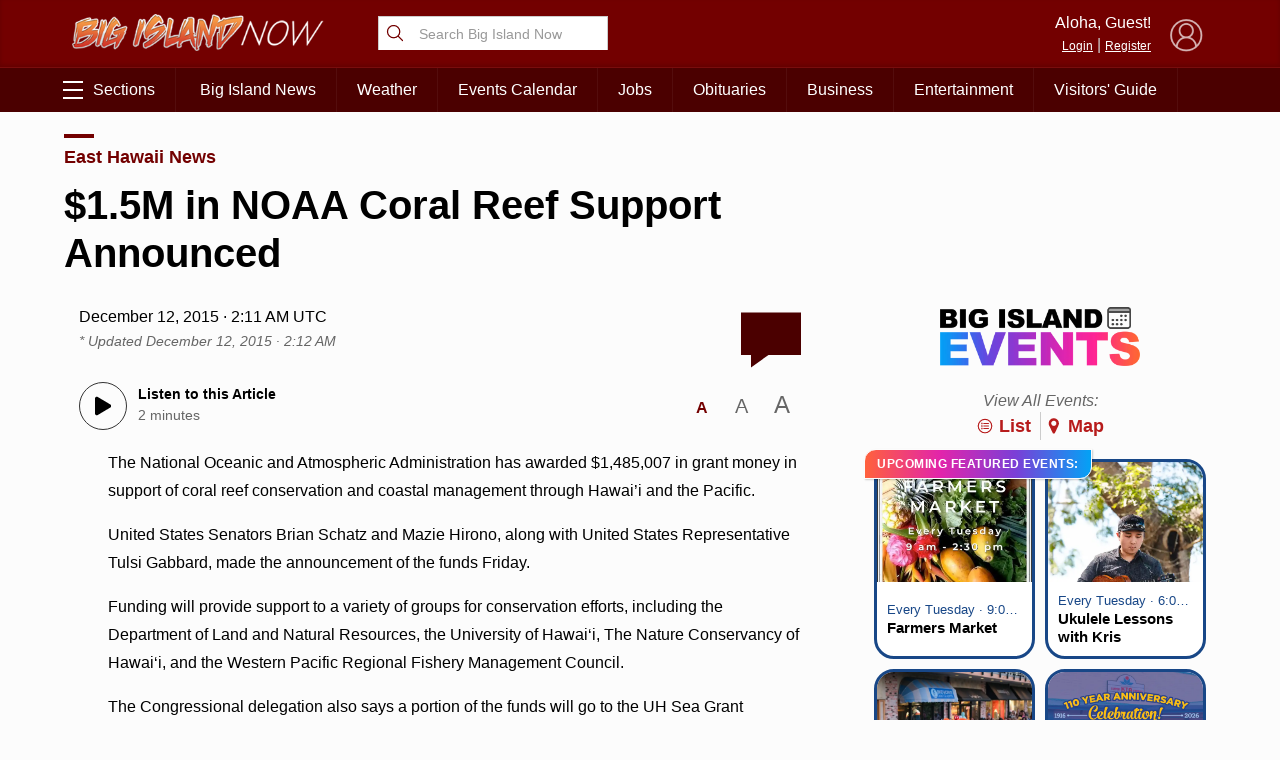

--- FILE ---
content_type: text/html; charset=UTF-8
request_url: https://bigislandnow.com/2015/12/11/1-5m-in-noaa-coral-reef-support-announced/
body_size: 86337
content:
 <!DOCTYPE HTML><html><head> <title>    $1.5M in NOAA Coral Reef Support Announced : Big Island Now    </title>  <meta property="Version" content="2.5.4"/>  <meta property="og:type" content="article"/>  <meta property="og:title" content="$1.5M in NOAA Coral Reef Support Announced | Big Island Now"/>  <meta name="description" content="The National Oceanic and Atmospheric Administration has awarded $1,485,007 in grants to support coral reef conservation and coastal management."/>  <meta property="og:url" content="https://bigislandnow.com/2015/12/11/1-5m-in-noaa-coral-reef-support-announced/"/>  <!--[if IE]>
  <link rel="shortcut icon" href="https://bigislandnow.com/wp-content/themes/NOW2023/images/favicons/favicon.ico">
<![endif]--><meta name="msapplication-TileColor" content="#2f4e6f"><link rel="canonical" href="https://bigislandnow.com"/><link rel="apple-touch-icon" sizes="180x180" href="https://bigislandnow.com/wp-content/themes/NOW2023/images/favicons/apple-touch-icon.png"><link rel="icon" type="image/png" sizes="32x32" href="https://bigislandnow.com/wp-content/themes/NOW2023/images/favicons/favicon-32x32.png"><link rel="icon" type="image/png" sizes="16x16" href="https://bigislandnow.com/wp-content/themes/NOW2023/images/favicons/favicon-16x16.png"><meta name="theme-color" content="#730000"><link rel="pingback" href="https://bigislandnow.com/xmlrpc.php"><script type="application/ld+json">{
  "@context": "http://schema.org",
  "@type": "WebSite",
  "url": "https://bigislandnow.com",
  "potentialAction": {
    "@type": "SearchAction",
    "target": "https://bigislandnow.com/search/?q={search_term_string}",
    "query-input": "required name=search_term_string"
  }
}</script>  <script type="application/ld+json">{
  "@context": "http://schema.org",
  "@type":"organization",
  "logo": "https://bigislandnow.com/wp-content/themes/NOW2023/images/logo_square.jpg",

  "url": "https://bigislandnow.com",
  "sameAs": [
    "https://facebook.com/bigislandnow","https://instagram.com/bigislandnow","https://youtube.com/BigIslandNowNews","https://twitter.com/bigislandnow","https://bsky.app/profile/bigislandnow.com"
  ]
}</script>  <script type="application/ld+json">{
  "@context" : "http://schema.org",
  "@type" : "WebSite",
  "name" : "Big Island Now ",
  "alternateName" : "Big Island Now : Big Island News, Weather, Entertainment &amp; More",
  "url" : "https://bigislandnow.com"
}</script><!-- FACEBOOK META TAGS --><meta property="og:site_name" content="  |  $1.5M in NOAA Coral Reef Support Announced"/>  <meta itemscope itemtype="schema.org/Organization" ;/><meta property="og:type" content="article"/><meta property="og:title" content="$1.5M in NOAA Coral Reef Support Announced | Big Island Now"/><meta property="og:image" content="https://cdn.bigislandnow.com/file/bigislandnow/2012/06/coral_damselfish_tn.jpg"/>  <meta property="og:url" content="https://bigislandnow.com/2015/12/11/1-5m-in-noaa-coral-reef-support-announced/"/><meta itemprop="image" content="https://cdn.bigislandnow.com/file/bigislandnow/2012/06/coral_damselfish_tn.jpg"/><meta name="description" content="The National Oceanic and Atmospheric Administration has awarded $1,485,007 in grants to support coral reef conservation and coastal management."/>  <meta name="keywords" content="Big Island News,Big Island Now,Coastal Management,Congressional Delegation,Coral Reef,Hawaii News,NOAA,"/>   <link rel="search" type="application/opensearchdescription+xml" title="Big Island Now" href="https://bigislandnow.com/wp-content/themes/NOW2023/config/opensearch.xml"/><meta name="viewport" content="width=device-width,initial-scale=1">  <!-- Google Tag Manager --><script async="async" src="https://www.googletagservices.com/tag/js/gpt.js"></script><script>var googletag = googletag || {};
  googletag.cmd = googletag.cmd || [];</script><!-- End Google Tag Manager -->   <!-- Share This Code --><script type="text/javascript" src="https://platform-api.sharethis.com/js/sharethis.js#property=6317a4eea6e54600124687eb&product=sop" async="async"></script>  <script defer="defer" src="https://api.plattenite.com/sdk-v4.js" data-site="sk_f6098490dfaa23d70854236b50908f6d" data-domain="bigislandnow.com" data-ignore-paths="W3sicGF0aCI6Ii8iLCJ0eXBlIjoiZXF1YWxzIn0seyJwYXRoIjoiL2NhdGVnb3J5LyIsInR5cGUiOiJjb250YWlucyJ9LHsicGF0aCI6Ii9mZWVkLyIsInR5cGUiOiJjb250YWlucyJ9LHsicGF0aCI6Ii9yc3MvIiwidHlwZSI6ImNvbnRhaW5zIn1d"></script><!-- Global site tag (gtag.js) - Google Analytics --><script async src="https://www.googletagmanager.com/gtag/js?id=UA-28930440-1"></script><script>window.dataLayer = window.dataLayer || [];
  function gtag(){dataLayer.push(arguments);} 
  gtag('js', new Date());

  gtag('config', 'UA-28930440-1');</script> <script src="https://www.gstatic.com/firebasejs/8.2.5/firebase-app.js"></script><script src="https://www.gstatic.com/firebasejs/8.2.5/firebase-messaging.js"></script> <meta name='robots' content='max-image-preview:large' />
<link rel='dns-prefetch' href='//media.hubhawaii.com' />
<link rel="alternate" type="application/rss+xml" title="Big Island Now &raquo; $1.5M in NOAA Coral Reef Support Announced Comments Feed" href="https://bigislandnow.com/2015/12/11/1-5m-in-noaa-coral-reef-support-announced/feed/" />
<link rel="alternate" title="oEmbed (JSON)" type="application/json+oembed" href="https://bigislandnow.com/wp-json/oembed/1.0/embed?url=https%3A%2F%2Fbigislandnow.com%2F2015%2F12%2F11%2F1-5m-in-noaa-coral-reef-support-announced%2F" />
<link rel="alternate" title="oEmbed (XML)" type="text/xml+oembed" href="https://bigislandnow.com/wp-json/oembed/1.0/embed?url=https%3A%2F%2Fbigislandnow.com%2F2015%2F12%2F11%2F1-5m-in-noaa-coral-reef-support-announced%2F&#038;format=xml" />
<style id='wp-img-auto-sizes-contain-inline-css' type='text/css'>
img:is([sizes=auto i],[sizes^="auto," i]){contain-intrinsic-size:3000px 1500px}
/*# sourceURL=wp-img-auto-sizes-contain-inline-css */
</style>
<style id='wp-emoji-styles-inline-css' type='text/css'>

	img.wp-smiley, img.emoji {
		display: inline !important;
		border: none !important;
		box-shadow: none !important;
		height: 1em !important;
		width: 1em !important;
		margin: 0 0.07em !important;
		vertical-align: -0.1em !important;
		background: none !important;
		padding: 0 !important;
	}
/*# sourceURL=wp-emoji-styles-inline-css */
</style>
<style id='wp-block-library-inline-css' type='text/css'>
:root{--wp-block-synced-color:#7a00df;--wp-block-synced-color--rgb:122,0,223;--wp-bound-block-color:var(--wp-block-synced-color);--wp-editor-canvas-background:#ddd;--wp-admin-theme-color:#007cba;--wp-admin-theme-color--rgb:0,124,186;--wp-admin-theme-color-darker-10:#006ba1;--wp-admin-theme-color-darker-10--rgb:0,107,160.5;--wp-admin-theme-color-darker-20:#005a87;--wp-admin-theme-color-darker-20--rgb:0,90,135;--wp-admin-border-width-focus:2px}@media (min-resolution:192dpi){:root{--wp-admin-border-width-focus:1.5px}}.wp-element-button{cursor:pointer}:root .has-very-light-gray-background-color{background-color:#eee}:root .has-very-dark-gray-background-color{background-color:#313131}:root .has-very-light-gray-color{color:#eee}:root .has-very-dark-gray-color{color:#313131}:root .has-vivid-green-cyan-to-vivid-cyan-blue-gradient-background{background:linear-gradient(135deg,#00d084,#0693e3)}:root .has-purple-crush-gradient-background{background:linear-gradient(135deg,#34e2e4,#4721fb 50%,#ab1dfe)}:root .has-hazy-dawn-gradient-background{background:linear-gradient(135deg,#faaca8,#dad0ec)}:root .has-subdued-olive-gradient-background{background:linear-gradient(135deg,#fafae1,#67a671)}:root .has-atomic-cream-gradient-background{background:linear-gradient(135deg,#fdd79a,#004a59)}:root .has-nightshade-gradient-background{background:linear-gradient(135deg,#330968,#31cdcf)}:root .has-midnight-gradient-background{background:linear-gradient(135deg,#020381,#2874fc)}:root{--wp--preset--font-size--normal:16px;--wp--preset--font-size--huge:42px}.has-regular-font-size{font-size:1em}.has-larger-font-size{font-size:2.625em}.has-normal-font-size{font-size:var(--wp--preset--font-size--normal)}.has-huge-font-size{font-size:var(--wp--preset--font-size--huge)}.has-text-align-center{text-align:center}.has-text-align-left{text-align:left}.has-text-align-right{text-align:right}.has-fit-text{white-space:nowrap!important}#end-resizable-editor-section{display:none}.aligncenter{clear:both}.items-justified-left{justify-content:flex-start}.items-justified-center{justify-content:center}.items-justified-right{justify-content:flex-end}.items-justified-space-between{justify-content:space-between}.screen-reader-text{border:0;clip-path:inset(50%);height:1px;margin:-1px;overflow:hidden;padding:0;position:absolute;width:1px;word-wrap:normal!important}.screen-reader-text:focus{background-color:#ddd;clip-path:none;color:#444;display:block;font-size:1em;height:auto;left:5px;line-height:normal;padding:15px 23px 14px;text-decoration:none;top:5px;width:auto;z-index:100000}html :where(.has-border-color){border-style:solid}html :where([style*=border-top-color]){border-top-style:solid}html :where([style*=border-right-color]){border-right-style:solid}html :where([style*=border-bottom-color]){border-bottom-style:solid}html :where([style*=border-left-color]){border-left-style:solid}html :where([style*=border-width]){border-style:solid}html :where([style*=border-top-width]){border-top-style:solid}html :where([style*=border-right-width]){border-right-style:solid}html :where([style*=border-bottom-width]){border-bottom-style:solid}html :where([style*=border-left-width]){border-left-style:solid}html :where(img[class*=wp-image-]){height:auto;max-width:100%}:where(figure){margin:0 0 1em}html :where(.is-position-sticky){--wp-admin--admin-bar--position-offset:var(--wp-admin--admin-bar--height,0px)}@media screen and (max-width:600px){html :where(.is-position-sticky){--wp-admin--admin-bar--position-offset:0px}}

/*# sourceURL=wp-block-library-inline-css */
</style><style id='global-styles-inline-css' type='text/css'>
:root{--wp--preset--aspect-ratio--square: 1;--wp--preset--aspect-ratio--4-3: 4/3;--wp--preset--aspect-ratio--3-4: 3/4;--wp--preset--aspect-ratio--3-2: 3/2;--wp--preset--aspect-ratio--2-3: 2/3;--wp--preset--aspect-ratio--16-9: 16/9;--wp--preset--aspect-ratio--9-16: 9/16;--wp--preset--color--black: #000000;--wp--preset--color--cyan-bluish-gray: #abb8c3;--wp--preset--color--white: #ffffff;--wp--preset--color--pale-pink: #f78da7;--wp--preset--color--vivid-red: #cf2e2e;--wp--preset--color--luminous-vivid-orange: #ff6900;--wp--preset--color--luminous-vivid-amber: #fcb900;--wp--preset--color--light-green-cyan: #7bdcb5;--wp--preset--color--vivid-green-cyan: #00d084;--wp--preset--color--pale-cyan-blue: #8ed1fc;--wp--preset--color--vivid-cyan-blue: #0693e3;--wp--preset--color--vivid-purple: #9b51e0;--wp--preset--gradient--vivid-cyan-blue-to-vivid-purple: linear-gradient(135deg,rgb(6,147,227) 0%,rgb(155,81,224) 100%);--wp--preset--gradient--light-green-cyan-to-vivid-green-cyan: linear-gradient(135deg,rgb(122,220,180) 0%,rgb(0,208,130) 100%);--wp--preset--gradient--luminous-vivid-amber-to-luminous-vivid-orange: linear-gradient(135deg,rgb(252,185,0) 0%,rgb(255,105,0) 100%);--wp--preset--gradient--luminous-vivid-orange-to-vivid-red: linear-gradient(135deg,rgb(255,105,0) 0%,rgb(207,46,46) 100%);--wp--preset--gradient--very-light-gray-to-cyan-bluish-gray: linear-gradient(135deg,rgb(238,238,238) 0%,rgb(169,184,195) 100%);--wp--preset--gradient--cool-to-warm-spectrum: linear-gradient(135deg,rgb(74,234,220) 0%,rgb(151,120,209) 20%,rgb(207,42,186) 40%,rgb(238,44,130) 60%,rgb(251,105,98) 80%,rgb(254,248,76) 100%);--wp--preset--gradient--blush-light-purple: linear-gradient(135deg,rgb(255,206,236) 0%,rgb(152,150,240) 100%);--wp--preset--gradient--blush-bordeaux: linear-gradient(135deg,rgb(254,205,165) 0%,rgb(254,45,45) 50%,rgb(107,0,62) 100%);--wp--preset--gradient--luminous-dusk: linear-gradient(135deg,rgb(255,203,112) 0%,rgb(199,81,192) 50%,rgb(65,88,208) 100%);--wp--preset--gradient--pale-ocean: linear-gradient(135deg,rgb(255,245,203) 0%,rgb(182,227,212) 50%,rgb(51,167,181) 100%);--wp--preset--gradient--electric-grass: linear-gradient(135deg,rgb(202,248,128) 0%,rgb(113,206,126) 100%);--wp--preset--gradient--midnight: linear-gradient(135deg,rgb(2,3,129) 0%,rgb(40,116,252) 100%);--wp--preset--font-size--small: 13px;--wp--preset--font-size--medium: 20px;--wp--preset--font-size--large: 36px;--wp--preset--font-size--x-large: 42px;--wp--preset--spacing--20: 0.44rem;--wp--preset--spacing--30: 0.67rem;--wp--preset--spacing--40: 1rem;--wp--preset--spacing--50: 1.5rem;--wp--preset--spacing--60: 2.25rem;--wp--preset--spacing--70: 3.38rem;--wp--preset--spacing--80: 5.06rem;--wp--preset--shadow--natural: 6px 6px 9px rgba(0, 0, 0, 0.2);--wp--preset--shadow--deep: 12px 12px 50px rgba(0, 0, 0, 0.4);--wp--preset--shadow--sharp: 6px 6px 0px rgba(0, 0, 0, 0.2);--wp--preset--shadow--outlined: 6px 6px 0px -3px rgb(255, 255, 255), 6px 6px rgb(0, 0, 0);--wp--preset--shadow--crisp: 6px 6px 0px rgb(0, 0, 0);}:where(.is-layout-flex){gap: 0.5em;}:where(.is-layout-grid){gap: 0.5em;}body .is-layout-flex{display: flex;}.is-layout-flex{flex-wrap: wrap;align-items: center;}.is-layout-flex > :is(*, div){margin: 0;}body .is-layout-grid{display: grid;}.is-layout-grid > :is(*, div){margin: 0;}:where(.wp-block-columns.is-layout-flex){gap: 2em;}:where(.wp-block-columns.is-layout-grid){gap: 2em;}:where(.wp-block-post-template.is-layout-flex){gap: 1.25em;}:where(.wp-block-post-template.is-layout-grid){gap: 1.25em;}.has-black-color{color: var(--wp--preset--color--black) !important;}.has-cyan-bluish-gray-color{color: var(--wp--preset--color--cyan-bluish-gray) !important;}.has-white-color{color: var(--wp--preset--color--white) !important;}.has-pale-pink-color{color: var(--wp--preset--color--pale-pink) !important;}.has-vivid-red-color{color: var(--wp--preset--color--vivid-red) !important;}.has-luminous-vivid-orange-color{color: var(--wp--preset--color--luminous-vivid-orange) !important;}.has-luminous-vivid-amber-color{color: var(--wp--preset--color--luminous-vivid-amber) !important;}.has-light-green-cyan-color{color: var(--wp--preset--color--light-green-cyan) !important;}.has-vivid-green-cyan-color{color: var(--wp--preset--color--vivid-green-cyan) !important;}.has-pale-cyan-blue-color{color: var(--wp--preset--color--pale-cyan-blue) !important;}.has-vivid-cyan-blue-color{color: var(--wp--preset--color--vivid-cyan-blue) !important;}.has-vivid-purple-color{color: var(--wp--preset--color--vivid-purple) !important;}.has-black-background-color{background-color: var(--wp--preset--color--black) !important;}.has-cyan-bluish-gray-background-color{background-color: var(--wp--preset--color--cyan-bluish-gray) !important;}.has-white-background-color{background-color: var(--wp--preset--color--white) !important;}.has-pale-pink-background-color{background-color: var(--wp--preset--color--pale-pink) !important;}.has-vivid-red-background-color{background-color: var(--wp--preset--color--vivid-red) !important;}.has-luminous-vivid-orange-background-color{background-color: var(--wp--preset--color--luminous-vivid-orange) !important;}.has-luminous-vivid-amber-background-color{background-color: var(--wp--preset--color--luminous-vivid-amber) !important;}.has-light-green-cyan-background-color{background-color: var(--wp--preset--color--light-green-cyan) !important;}.has-vivid-green-cyan-background-color{background-color: var(--wp--preset--color--vivid-green-cyan) !important;}.has-pale-cyan-blue-background-color{background-color: var(--wp--preset--color--pale-cyan-blue) !important;}.has-vivid-cyan-blue-background-color{background-color: var(--wp--preset--color--vivid-cyan-blue) !important;}.has-vivid-purple-background-color{background-color: var(--wp--preset--color--vivid-purple) !important;}.has-black-border-color{border-color: var(--wp--preset--color--black) !important;}.has-cyan-bluish-gray-border-color{border-color: var(--wp--preset--color--cyan-bluish-gray) !important;}.has-white-border-color{border-color: var(--wp--preset--color--white) !important;}.has-pale-pink-border-color{border-color: var(--wp--preset--color--pale-pink) !important;}.has-vivid-red-border-color{border-color: var(--wp--preset--color--vivid-red) !important;}.has-luminous-vivid-orange-border-color{border-color: var(--wp--preset--color--luminous-vivid-orange) !important;}.has-luminous-vivid-amber-border-color{border-color: var(--wp--preset--color--luminous-vivid-amber) !important;}.has-light-green-cyan-border-color{border-color: var(--wp--preset--color--light-green-cyan) !important;}.has-vivid-green-cyan-border-color{border-color: var(--wp--preset--color--vivid-green-cyan) !important;}.has-pale-cyan-blue-border-color{border-color: var(--wp--preset--color--pale-cyan-blue) !important;}.has-vivid-cyan-blue-border-color{border-color: var(--wp--preset--color--vivid-cyan-blue) !important;}.has-vivid-purple-border-color{border-color: var(--wp--preset--color--vivid-purple) !important;}.has-vivid-cyan-blue-to-vivid-purple-gradient-background{background: var(--wp--preset--gradient--vivid-cyan-blue-to-vivid-purple) !important;}.has-light-green-cyan-to-vivid-green-cyan-gradient-background{background: var(--wp--preset--gradient--light-green-cyan-to-vivid-green-cyan) !important;}.has-luminous-vivid-amber-to-luminous-vivid-orange-gradient-background{background: var(--wp--preset--gradient--luminous-vivid-amber-to-luminous-vivid-orange) !important;}.has-luminous-vivid-orange-to-vivid-red-gradient-background{background: var(--wp--preset--gradient--luminous-vivid-orange-to-vivid-red) !important;}.has-very-light-gray-to-cyan-bluish-gray-gradient-background{background: var(--wp--preset--gradient--very-light-gray-to-cyan-bluish-gray) !important;}.has-cool-to-warm-spectrum-gradient-background{background: var(--wp--preset--gradient--cool-to-warm-spectrum) !important;}.has-blush-light-purple-gradient-background{background: var(--wp--preset--gradient--blush-light-purple) !important;}.has-blush-bordeaux-gradient-background{background: var(--wp--preset--gradient--blush-bordeaux) !important;}.has-luminous-dusk-gradient-background{background: var(--wp--preset--gradient--luminous-dusk) !important;}.has-pale-ocean-gradient-background{background: var(--wp--preset--gradient--pale-ocean) !important;}.has-electric-grass-gradient-background{background: var(--wp--preset--gradient--electric-grass) !important;}.has-midnight-gradient-background{background: var(--wp--preset--gradient--midnight) !important;}.has-small-font-size{font-size: var(--wp--preset--font-size--small) !important;}.has-medium-font-size{font-size: var(--wp--preset--font-size--medium) !important;}.has-large-font-size{font-size: var(--wp--preset--font-size--large) !important;}.has-x-large-font-size{font-size: var(--wp--preset--font-size--x-large) !important;}
/*# sourceURL=global-styles-inline-css */
</style>

<style id='classic-theme-styles-inline-css' type='text/css'>
/*! This file is auto-generated */
.wp-block-button__link{color:#fff;background-color:#32373c;border-radius:9999px;box-shadow:none;text-decoration:none;padding:calc(.667em + 2px) calc(1.333em + 2px);font-size:1.125em}.wp-block-file__button{background:#32373c;color:#fff;text-decoration:none}
/*# sourceURL=/wp-includes/css/classic-themes.min.css */
</style>
<link rel='stylesheet' id='stylemin-css' href='https://bigislandnow.com/wp-content/themes/NOW2023/css/style.2023.min.css?v=14.0&#038;ver=6.9' type='text/css' media='all' />
<link rel='stylesheet' id='hubhawaiicss-css' href='https://media.hubhawaii.com/public/css/hubhawaii.frontend2.min.css?v=6&#038;ver=6.9' type='text/css' media='all' />
<script type="text/javascript" id="contentAnalysis-scrollTrack-js-js-extra">
/* <![CDATA[ */
var ST_VARIABLES = {"ajaxurl":"https://bigislandnow.com/wp-admin/admin-ajax.php"};
//# sourceURL=contentAnalysis-scrollTrack-js-js-extra
/* ]]> */
</script>
<script type="text/javascript" src="https://bigislandnow.com/wp-content/plugins/DAVE/content-analysis//assets/scrollTrack.js?v=4&amp;ver=6.9" id="contentAnalysis-scrollTrack-js-js"></script>
<script type="text/javascript" src="https://media.hubhawaii.com/public/js/hubhawaii.frontend2.min.js?v=6&amp;ver=6.9" id="hubhawaiijs-js"></script>
<script type="text/javascript" id="bundlejs-js-extra">
/* <![CDATA[ */
var LOADMORE = {"ajaxurl":"https://bigislandnow.com/wp-admin/admin-ajax.php","posts":"","current_page":"1","max_page":"10","home_url":"//bigislandnow.com"};
var WPURLS = {"template_url":"https://bigislandnow.com/wp-content/themes/NOW2023","plugin_url":"https://bigislandnow.com/wp-content/plugins/","ajaxurl":"https://bigislandnow.com/wp-admin/admin-ajax.php"};
//# sourceURL=bundlejs-js-extra
/* ]]> */
</script>
<script type="text/javascript" src="https://bigislandnow.com/wp-content/themes/NOW2023/js/bundle2023.min.js?v=18.0&amp;ver=6.9" id="bundlejs-js"></script>
<link rel="https://api.w.org/" href="https://bigislandnow.com/wp-json/" /><link rel="alternate" title="JSON" type="application/json" href="https://bigislandnow.com/wp-json/wp/v2/posts/142517" /><link rel="EditURI" type="application/rsd+xml" title="RSD" href="https://bigislandnow.com/xmlrpc.php?rsd" />
<meta name="generator" content="WordPress 6.9" />
<link rel="canonical" href="https://bigislandnow.com/2015/12/11/1-5m-in-noaa-coral-reef-support-announced/" />
<link rel='shortlink' href='https://bigislandnow.com/?p=142517' />
 <link rel='stylesheet' id='events-widget-css-css' href='https://bigislandnow.com/wp-content/plugins/eventlistings/build/css/widget.css?ver=77' type='text/css' media='all' />
</head><body class="wp-singular post-template-default single single-post postid-142517 single-format-standard wp-theme-NOW2023">  <div id="pushNotifications"><div id="pushNotificationsInfo"><img src="https://bigislandnow.com/wp-content/themes/NOW2023/images/favicons/apple-touch-icon.png" class="appIcon"/><h3>Breaking News Alerts</h3>We'd like to send you alerts when breaking news happens. <button>Allow Notifications</button> <a href="#" id="pushNotificationsHide">Hide this Message</a></div><div id="pushNotificationsPrompt"><div class="vcenter"><div class="vcenterHolder"><h3>Press "Allow" to Activate</h3></div></div></div></div><script type="text/javascript">window.addEventListener("DOMContentLoaded",()=>{
      pushNotifications.load("BigIslandNow","Big Island Now","","https://appserver.mauinow.com/webPush/subscribe","https://bigislandnow.com/wp-content/themes/NOW2023/js/lib/firebase-messaging-sw-min.js");
  });</script> 
<script type="text/javascript">
  var WP_POSTID = "142517";
</script>

      <style type="text/css">@media screen and (min-width:601px){
    .google-takeoverad, .google-takeoverad div, .google-takeoverad iframe {
        width: 100% !important;
        height: 300px !important;
    }
  }</style><div id="div-gpt-ad-takeover" class="google-takeoverad"></div><script type="text/javascript">window.addEventListener("DOMContentLoaded",()=>{
    googleAds.show('/25189245/bin-takeover','div-gpt-ad-takeover',[1,1],{
        disableLazyLoad:true,
        callback:function(event){
            if(event.slot.getSlotElementId() !== 'div-gpt-ad-takeover') return;
            var adHolder = document.getElementById(event.slot.getSlotElementId());
            if(!adHolder) return;

            if(event.isEmpty){
                adHolder.style.display = "none";
            }
            else{
                document.getElementById("pageHolder").classList.add("displayTakeoverAd");
                sectionsmenu.takeoverOffset = (adHolder.clientHeight < 400 ? adHolder.clientHeight : 400);

                window.addEventListener("resize",()=>{
                sectionsmenu.takeoverOffset = (adHolder.clientHeight < 400 ? adHolder.clientHeight : 400);
                });
                setTimeout(()=>{
                sectionsmenu.setHeaderDimensions();
                },1000);
            }
        }
    });

},true);</script>  <div id="pageHolder">  <div class="sectionsMenu" id="sectionsmenu"><div class="scroll"><div class="searchboxHolder"> <form method="get" action="https://bigislandnow.com/search" class="searchbox"><svg xmlns="http://www.w3.org/2000/svg" class="ionicon" viewBox="0 0 512 512"><title>Search</title><path d="M221.09 64a157.09 157.09 0 10157.09 157.09A157.1 157.1 0 00221.09 64z" fill="none" stroke="currentColor" stroke-miterlimit="10" stroke-width="32"/><path fill="none" stroke="currentColor" stroke-linecap="round" stroke-miterlimit="10" stroke-width="32" d="M338.29 338.29L448 448"/></svg> <input type="text" name="q" placeholder="Search Big Island Now"/></form> </div> <div class="hubHawaiiUser"><div data-notificationicon="" data-iconright="-8px" data-iconbottom="0px" class="profilePicture"><img src="" class="hubHawaiiUser_picture" style="width:50px;height:50px;border-radius:25px;" onclick="hh2020Notifications.show();"/></div><span class="desktop-only"><div class="profileName">Aloha, <span class="hubHawaiiUser_name"></span>!</div><a href="#" class="hubHawaiiPhoto">My Profile</a> | <a href="#" class="hubHawaiiLogout">Logout</a></span></div><div class="hubHawaiiGuest"><img src="https://bigislandnow.com/wp-content/themes/NOW2023/images/defaultProfileBlue.png" style="opacity:0.7;" class="profilePicture hubHawaiiLogin"/> <span class="desktop-only"><div class="profileName">Aloha, Guest!</div><a href="#" class="hubHawaiiLogin">Login</a> | <a href="#" class="hubHawaiiLogin">Register</a></span></div> <div id="div-gpt-ad-1644420527057-0" style="width: 300px; margin:10px;display:block;margin-left:auto;margin-right:auto;"></div><div class="divider"></div><ul class="sections"> <li><a href='#'>News Topics</a><ul><li><a href='https://bigislandnow.com'>Front Page</a></li><li><a href='https://bigislandnow.com/category/news'>Big Island News</a></li><li><a href='https://bigislandnow.com/category/ironman'>Ironman</a></li><li><a href='https://bigislandnow.com/category/business'>Business</a></li><li><a href='https://bigislandnow.com/category/big-island-polls'>Big Island Polls</a></li><li><a href='https://bigislandnow.com/category/discussion'>Local Discussion</a></li><li><a href='https://bigislandnow.com/category/entertainment'>Entertainment</a></li><li><a href='https://bigislandnow.com/category/guest-columns'>Guest Columns</a></li><li><a href='https://bigislandnow.com/category/community'>Community</a></li><li><a href='https://bigislandnow.com/category/coronavirus'>COVID-19 Updates</a></li><li><a href='https://bigislandnow.com/category/sports'>Hawaii Sports</a></li><li><a href='https://bigislandnow.com/category/volcano-watch'>Hawaii Volcano Blog</a></li><li><a href='https://bigislandnow.com/category/ocean-blog'>Ocean Blog</a></li><li><a href='https://obituaries.bigislandnow.com/'>Obituaries</a></li></ul></li><li><a href='#'>Weather & Surf</a><ul><li><a href='https://bigislandnow.com/weather'>Weather Forecast</a></li><li><a href='https://bigislandnow.com/surf'>Surf Report</a></li></ul></li><li><a href='#'>Lifestyle & Culture</a><ul><li><a href='https://bigislandnow.com/category/merrie-monarch'>Merrie Monarch</a></li><li><a href='https://bigislandnow.com/category/entertainment'>Entertainment</a></li><li><a href='https://bigislandnow.com/category/community'>Community</a></li><li><a href='https://bigislandnow.com/category/hawaiian-language'>ʻŌlelo Hawaiʻi / Hawaiian Language</a></li><li><a href='https://bigislandnow.com/category/hawaii-activities'>Hawaii Activities</a></li><li><a href='https://bigislandnow.com/experience-hawaii'>Visitors' Guide</a></li><li><a href='https://obituaries.bigislandnow.com/'>Obituaries</a></li></ul></li><li><a href='#'>Job Listings</a><ul><li><a href='https://bigislandnow.com/hawaii-jobs'>Recent Job Listings</a></li><li><a href='https://bigislandnow.com/hawaii-jobs/post'>Post a Job</a></li></ul></li><li><a href='#'>Events Calendar</a><ul><li><a href='https://bigislandnow.com/events/post/'>Upcoming Events</a></li><li><a href='https://bigislandnow.com/events/map/'>Map of Events</a></li></ul></li><li><a href='#'>Special Sections</a><ul><li><a href='https://bigislandnow.com/category/merrie-monarch'>Merrie Monarch</a></li><li><a href='https://bigislandnow.com/category/ironman'>IRONMAN</a></li><li><a href='https://bigislandnow.com/opioid-crisis'>Opioid Crisis</a></li></ul></li> <div class="desktopClose">&times; Close Menu</div></ul><ul class="mobileMenuFooter"> <li><a href='https://bigislandnow.com/about'>About Big Island Now</a></li><li><a href='https://bigislandnow.com/newsletter'>Newsletter</a></li><li><a href='https://bigislandnow.com/contact'>Contact Us</a></li><li><a href='https://bigislandnow.com/app'>Get the App</a></li><li><a href='mailto:advertising@bigislandnow.com'>Advertising</a></li><li><a href='https://bigislandnow.com/about'>Meet the Team</a></li> </ul><div class="divider"></div><div id="islandSwitch" class="islandSwitch" style="display:none;"><div class="islandSwitchHeader">Choose Your Island:</div><ul><li data-color="#481294" ><a href="https://kauainownews.com/">Kauai</a></li><li data-color="#184787" ><a href="https://mauinow.com/">Maui</a></li><li data-color="#730000"  class="active" ><a href="https://bigislandnow.com/">Big Island</a></li></ul></div><script type="text/javascript">window.addEventListener("DOMContentLoaded",()=>{
          new islandSwitch("islandSwitch");
      });</script><div class="divider"></div><div class="mobileMenuFooterText">Copyright &copy; 2026 Pacific Media Group<br/>All Rights Reserved<p><a href="/privacy">Privacy Policy</a> | <a href="/about-our-ads">About Our Ads</a></p></div></div><div class="opacity"></div></div> <div id="header"><div class="container"><div class="row"><div class="col-2-sm mobile-only"><div class="sectionsMenuToggle mobile"><span class="bar"></span> <span class="bar"></span> <span class="bar"></span></div></div><div class="col-3 col-8-sm"><a href="https://bigislandnow.com"><img src="https://bigislandnow.com/wp-content/themes/NOW2023/images/logo_header.png" alt="Big Island Now" class="logo"/></a></div><div class="col-3 desktop-only graphic-header"> <form method="get" action="https://bigislandnow.com/search" class="searchbox"><svg xmlns="http://www.w3.org/2000/svg" class="ionicon" viewBox="0 0 512 512"><title>Search</title><path d="M221.09 64a157.09 157.09 0 10157.09 157.09A157.1 157.1 0 00221.09 64z" fill="none" stroke="currentColor" stroke-miterlimit="10" stroke-width="32"/><path fill="none" stroke="currentColor" stroke-linecap="round" stroke-miterlimit="10" stroke-width="32" d="M338.29 338.29L448 448"/></svg> <input type="text" name="q" placeholder="Search Big Island Now"/></form> </div><div class="col-3 desktop-only"></div><div class="col-3 col-2-sm hubhawaii">  <div class="hubHawaiiUser"><div data-notificationicon="" data-iconright="-8px" data-iconbottom="0px" class="profilePicture hubHawaiiPhoto"><img src="" class="hubHawaiiUser_picture" style="width:50px;height:50px;border-radius:25px;"/></div><span class="desktop-only"><div class="profileName">Aloha, <span class="hubHawaiiUser_name"></span>!</div><a href="#" class="hubHawaiiPhoto">My Profile</a> | <a href="#" class="hubHawaiiLogout">Logout</a></span></div><div class="hubHawaiiGuest"><img src="https://bigislandnow.com/wp-content/themes/NOW2023/images/defaultProfile.png" style="opacity:0.7;" class="profilePicture hubHawaiiLogin"/> <span class="desktop-only"><div class="profileName">Aloha, Guest!</div><a href="#" class="hubHawaiiLogin">Login</a> | <a href="#" class="hubHawaiiLogin">Register</a></span></div><script type="text/javascript">window.addEventListener("DOMContentLoaded",function(){
    var HUBHAWAII_BOARDSLUG = "maui";
    hubHawaiiScreen.setLogo("https://bigislandnow.com/wp-content/themes/NOW2023/images/logo_square_login.png","https://bigislandnow.com");
    hubHawaiiScreen.buttonColor = "#4b0000";
    hubHawaiiScreen.buttonColorGradient = "linear-gradient(to bottom right,#730000,#4b0000)";
    hubHawaiiScreen.loaderBackgroundColor = "#4b0000";
    hubHawaiiScreen.loaderBackgroundGradient = "linear-gradient(to bottom right,#730000,#4b0000)";
    hubHawaiiScreen.load();  });</script> </div></div></div></div><div id="header_menu" class="desktop-only"><div class="container"><div class="row"><ul><a href="https://bigislandnow.com"><img src="https://bigislandnow.com/wp-content/themes/NOW2023/images/logo_header.png" alt="Big Island Now" class="smallLogo"/></a><li><a href="#top" class="sectionsMenuToggle desktop"><div class="barHolder"><span class="bar"></span> <span class="bar"></span> <span class="bar"></span></div>Sections</a></li> <li><a href='https://bigislandnow.com/category/news'>Big Island News</a></li><li><a href='https://bigislandnow.com/weather'>Weather</a></li><li><a href='https://bigislandnow.com/events'>Events Calendar</a></li><li><a href='https://bigislandnow.com/hawaii-jobs'>Jobs</a></li><li><a href='https://obituaries.bigislandnow.com'>Obituaries</a></li><li><a href='https://bigislandnow.com/category/business'>Business</a></li><li><a href='https://bigislandnow.com/category/entertainment'>Entertainment</a></li><li><a href='https://bigislandnow.com/experience-hawaii'>Visitors' Guide</a></li>  </ul></div></div></div>  <div class="container main-content"> <style type="text/css">.votetable
	{
		width:100%;


		font-family:'Open Sans',sans-serif;
		box-shadow:0px 4px 8px rgba(0,0,0,.1);
		margin:0px;
		padding:0px;
		border-collapse:collapse;
		margin-bottom:15px;
	}

	.votetable .linetitle
	{
		font-weight:bold;
		min-width:70%;
		padding-left:15px;
	}

	.votetable .linetitle p
	{
		display:inline-block;
		width:auto;
	}

	.votetable .linesubtitle
	{
		font-size:10px;
		text-transform:uppercase;
		padding-right:16px;
		text-align:right;
	}

	.votetable td, .votetable th
	{
		padding:5px;
		margin:0px;
	}

	.votetable td
	{
		border-bottom:1px solid #ececec;
	}

	.votetable th
	{
		border-bottom:1px solid #ccc;
		font-size:18px;
		text-align:center;
		line-height:22px;
		color:#fff;
		background-color:#0a2850;
		background:linear-gradient(to right,#0a2850,#184787);

	}

	.votetable th i
	{
		font-size:12px;
		line-height:18px;
		display:block;
		font-weight:normal;
	}

	.votetable td.divider
	{
		padding:0px;
		background-color:#ccc;
		height:1px;
		border-bottom:0px !important;
	}

	.icon-party
	{
		font-size:12px;
		display:inline-block;
		margin-right:10px;
		height:20px;
		width:20px;
		text-align:center;
		color:#fff;

		line-height:20px;
		border-radius:10px;
		background-color:#666;
	}

	.icon-repub
	{
		background-color:red;
	}

	.icon-dem
	{
		background-color:blue;
	}

	.icon-lib
	{
		background-color:#f9a602;
	}

	.icon-green
	{
		background-color:green;
	}

	.frontrunner
	{
		background-color:#f7e2b9;
		font-weight:bold;
	}</style>  <!-- START AD: Leaderboard --> <!-- /25189245/bin-leaderboard --><div id="div-gpt-ad-leaderboard" class="ad_leaderboard"></div><script type="text/javascript">window.addEventListener("DOMContentLoaded",()=>{
    googleAds.show("/25189245/bin-leaderboard","div-gpt-ad-leaderboard",[980,200],{
      desktopOnly:true,
      responsive:true,
      disableLazyLoad:true,
      contentTargeting:"News"
    });
  },true);</script> <!-- END AD: Leaderboard --><!-- START AD: Mobile Leaderboard --> <!-- /25189245/bin-mobile-leaderboard --><div class="ad_mobileleaderboard" id="mobileLeaderboard"><div id="div-gpt-ad-mobileleaderboard" style="height:auto; width:100%;"></div></div><script type="text/javascript">var mobileLeaderboardHeight = 100;
  window.addEventListener("DOMContentLoaded",()=>{
    googleAds.show("/25189245/bin-mobile-leaderboard","div-gpt-ad-mobileleaderboard",[[600,124],[624, 120]],{
      mobileOnly:true,
      responsive:true,
      disableLazyLoad:true,
      contentTargeting:"News",
      callback:function(event){
        if(event.slot.getSlotElementId() !== "div-gpt-ad-mobileleaderboard") return;
        var mobileLeaderboard = document.getElementById("mobileLeaderboard");
        if(!mobileLeaderboard) return;

        if(event.isEmpty){
          mobileLeaderboard.style.setProperty("display","none","important");
          return;
        }
        
        setTimeout(()=>{
          var ratio = 120/624;
          var newHeight = window.innerWidth * ratio;
          mobileLeaderboardHeight = newHeight;
          mobileLeaderboard.style.height = Math.floor(newHeight)+"px";
        },100);
        

        window.addEventListener("scroll",function(){
          if(this.scrollY <= 100){
            mobileLeaderboard.style.height = Math.floor(mobileLeaderboardHeight) +"px";
          }
          else if(this.scrollY > 100 && this.scrollY < 300){
            var newHeight = mobileLeaderboardHeight - (window.pageYOffset - 100);
            mobileLeaderboard.style.height = Math.floor(newHeight) +"px";
          }
          else{
            mobileLeaderboard.style.height = "0px";
          }

        });

      }
    });
  },true);</script> <!-- END AD: Mobile Leaderboard --><!-- START AD: Large Mobile Leaderboard --> <div style="display:block;padding:5px;text-align:center;"><!-- /25189245/bin-sidebar-1 --><div id="div-gpt-ad-large-mobile-leaderboard"></div><script type="text/javascript">window.addEventListener("DOMContentLoaded",()=>{
      googleAds.show("/25189245/bin-large-mobile-leaderboard","div-gpt-ad-large-mobile-leaderboard",[[320,100]],{
        mobileOnly:true,
        contentTargeting:"News"
      });
    },true);</script></div> <!-- END AD: Large Mobile Leaderboard --><div class="row"><div class="col-8">  <div class="article">  <a href="https://bigislandnow.com/category/news/east-hawaii-news/" class="sectionTitle">East Hawaii News</a>  <h1>$1.5M in NOAA Coral Reef Support Announced</h1><div class="articleDetails row"><div class="col-6">   <span data-postdate="1449886300">December 11, 2015, 4:11 PM HST</span>   <br/><i>* Updated <span data-notz="true" data-postdate="1449886378">December 11, 4:12 PM</span></i>   </div><div class="col-5 col-9-sm recommend"><!--<iframe src="//www.facebook.com/plugins/like.php?href=https://bigislandnow.com/2015/12/11/1-5m-in-noaa-coral-reef-support-announced/&amp;width=235&amp;size=large&amp;layout=button_count&amp;action=recommend&amp;show_faces=false&amp;share=true&amp;height=30" scrolling="no" frameborder="0" style="border:none; overflow:hidden; width:auto; height:30px;" allowTransparency="true"></iframe>--><!-- ShareThis BEGIN --><div class="sharethis-inline-share-buttons"></div><!-- ShareThis END --></div><div class="col-1 col-3-sm"><a class="commentButton" id="commentButton"><svg xmlns="http://www.w3.org/2000/svg" viewBox="0 0 24 24"><path fill="currentColor" d="M24 1h-24v16.981h4v5.019l7-5.019h13z"/></svg><div class="count commentCount"><script type="text/javascript">var getCommentCount = (postID) =>{
              var formData = new FormData;
              formData.append("action","commentCount");
              formData.append("postid",postID);
              fetch("https://bigislandnow.com/wp-admin/admin-ajax.php",{
                method:"POST",
                body:formData
              })
              .then(res=>res.json())
              .then(data=>{
                if(data && data.count){
                  var commentCount = parseInt(data.count);
                  if(commentCount > 0){
                    var countStringEl = document.querySelectorAll(".commentCountStringAJAX");
                    var commentString = " " +commentCount;
                    if(commentCount > 1){
                      commentString += " <span>Comments</span>";
                    }
                    else{
                      commentString += " <span>Comment</span>";
                    }
                    for(let e of countStringEl){
                      e.innerHTML = commentString;
                    }

                    var countEl = document.querySelectorAll(".commentCountAJAX");
                    for(let e of countEl){
                      e.innerHTML = " ("+commentCount+")";
                    }
                  }

                }

              })
            };

            window.addEventListener("DOMContentLoaded",()=>{
              getCommentCount("142517");
            });</script><div style="display:inline-block;line-height:24px;" class="commentCountStringAJAX"></div></div></a></div></div><div class="content row" style="padding-top:6px;"><div class="col-6 col-8-sm">  <a href="#" class="textToSpeech" data-postid="142517"><div class="playButton"><svg xmlns="http://www.w3.org/2000/svg" class="ionicon" viewBox="0 0 512 512"><title>Play</title><path d="M133 440a35.37 35.37 0 01-17.5-4.67c-12-6.8-19.46-20-19.46-34.33V111c0-14.37 7.46-27.53 19.46-34.33a35.13 35.13 0 0135.77.45l247.85 148.36a36 36 0 010 61l-247.89 148.4A35.5 35.5 0 01133 440z"/></svg><div class="loader"></div></div><div class="cta"><span class="length"><b>Listen to this Article</b><br/><i>2 minutes</i></span><span class="loading"><b>Loading Audio...</b></span> <span class="loadingAd"><b>Article will play after ad...</b><div class="adCountdown">Playing in <span class="adCountdownTime">:00</span></div></span></div></a><script type="text/javascript">window.addEventListener("DOMContentLoaded",function(){
    textToSpeech.load();
  });</script> </div><div class="col-6 col-4-sm"> <div class="fontSize"><div class="size" data-size="16">A</div><div class="size" data-size="20">A</div><div class="size" data-size="24">A</div></div><script type="text/javascript">window.addEventListener("DOMContentLoaded",()=>{
    fontSize.load();
  });</script> </div><div class="col-12 ">  <p>The National Oceanic and Atmospheric Administration has awarded $1,485,007 in grant money in support of coral reef conservation and coastal management through Hawai’i and the Pacific.</p>
<p>United States Senators Brian Schatz and Mazie Hirono, along with United States Representative Tulsi Gabbard, made the announcement of the funds Friday.</p>
<p>Funding will provide support to a variety of groups for conservation efforts, including the Department of Land and Natural Resources, the University of Hawai‘i, The Nature Conservancy of Hawai‘i, and the Western Pacific Regional Fishery Management Council.</p>
<p>The Congressional delegation also says a portion of the funds will go to the UH Sea Grant Program as it continues its work to supply science and technical expertise to support resilient coastal communities.</p>
<div class="adBreak mobile-only mobileFullWidth"><span><b>ARTICLE CONTINUES BELOW AD</b></span><div id="div-gpt-ad-tile-midarticle" class="ad"></div></div><script type="text/javascript">window.addEventListener("DOMContentLoaded",()=>{
    googleAds.show("/25189245/bin-sidebar-2","div-gpt-ad-tile-midarticle",[[300,250],[300,600]],{
        mobileOnly:true,
        callback:function(event){ 
            if(event.slot.getSlotElementId() !== "div-gpt-ad-tile-midarticle") return;
            if(event.isEmpty){
                if(document.getElementById("div-gpt-ad-tile-midarticle"))
                {
                    document.getElementById("div-gpt-ad-tile-midarticle").parentNode.style.setProperty("display","none","important");
                }
            }
        }
    });
  },true);</script><div class="adBreak desktop-only"><span><b>ARTICLE CONTINUES BELOW AD</b></span><div id="div-gpt-ad-tile-midarticle-desktop" class="ad"></div></div><script type="text/javascript">window.addEventListener("DOMContentLoaded",()=>{
    googleAds.show("/25189245/bin-sidebar-2","div-gpt-ad-tile-midarticle-desktop",[[300,250]],{
        desktopOnly:true,
        callback:function(event){
            if(event.isEmpty){
                if(document.getElementById("div-gpt-ad-tile-midarticle-desktop"))
                {
                    document.getElementById("div-gpt-ad-tile-midarticle-desktop").parentNode.style.setProperty("display","none","important");
                }
            }
        }
    });
  },true);</script><p>According to Senator Schatz, communities in coastal areas live by the health of the ocean, reefs, and beaches.</p>
<p>“The variety of Hawai‘i institutions that have received funding demonstrates our state’s deep commitment and understanding that coastal management and conservation depends on all of us,” said Senator Schatz. “I hope that grantees use this opportunity to make real progress for a better environment, and to help grow public understanding and commitment to our oceans and beaches.”</p>
<p>Representative Gabbard noted that the reefs in Hawai’i are an important factor in the protection of coastline, marine lines, ecosystem and the state’s economy.<br />
<strong><br />
</strong>“Warmer than normal ocean temperatures have put the survival of our reefs at serious risk, especially following a major coral bleaching event just last year,” Representative Gabbard said. “While there is much more that must be done to address the causes of this destruction, this funding will support projects in Hawaiʻi and in many of our other coastal states and territories that work to protect and conserve our precious reefs.”</p>
<div style="clear:both;"></div><div id="mn_videoad_midarticle" class="ad_video ad_video_homepage mobileFullWidth"><div class="adBreak"><span><b>ARTICLE CONTINUES BELOW AD</b></span><div class="mn_videoad_holder"><video playsinline webkit-playsinline id="vastplayer" muted="muted" loop="true"></video></div></div></div><div style="clear:both;"></div><script type="text/javascript">window.addEventListener("DOMContentLoaded",()=>{
  vastads.load("mn_videoad_midarticle","https://pubads.g.doubleclick.net/gampad/ads?iu=/25189245/bin-midpage-video&description_url=http%3A%2F%2Fbigislandnow.com&env=vp&impl=s&tfcd=0&npa=0&gdfp_req=1&output=vast&sz=400x300|640x480&unviewed_position_start=1");
},true);</script><p>Funds will support improvements to water quality, fisheries management, and to mitigate the impacts of climate change.</p>
<p>“Climate change and other manmade threats pose a serious risk to Hawaii’s coral reefs and fisheries, vital parts of our state’s ecosystem and economy,” said Senator Hirono. “The federal investments announced today will support efforts by the Hawa&#8217;ii Department of Land and Natural Resources, Western Pacific Regional Fishery Management Council, Conservation International Hawai&#8217;i, the Nature Conservancy in Hawai&#8217;i, and the University of Hawai&#8217;i to search for solutions to protect and responsibly manage our ocean environment.”</p>
 </div><div class="col-12"><a name="author"></a>  </div></div></div><div class="row"><div class="col-12"> <div style="clear:both;"></div><h3 class="sectionTitle">Sponsored Content</h3><div class="sponsoredContent"><div class="block block1" id="sponsored-content-1"></div><div class="block block2" id="sponsored-content-2"></div><div class="block block3" id="sponsored-content-3"></div><div class="block blockvideo"><div style="clear:both;"></div><div id="mn_videoad_sponsoredcontent" class="ad_video ad_video_homepage mobileFullWidth ad_video_v2"><div class="adBreak"><div class="mn_videoad_holder"><video playsinline webkit-playsinline id="vastplayer" muted="muted" loop="true"></video></div></div></div><div style="clear:both;"></div><script type="text/javascript">window.addEventListener("DOMContentLoaded",()=>{
  new vastads2("mn_videoad_sponsoredcontent","https://pubads.g.doubleclick.net/gampad/ads?iu=/25189245/bin-video-sponsoredcontent&description_url=https%3A%2F%2Fkauainownews.com&env=vp&impl=s&tfcd=0&npa=0&gdfp_req=1&output=vast&sz=640x480&unviewed_position_start=1");
},true);</script></div><div class="block block4" id="sponsored-content-4"></div><div class="block block5" id="sponsored-content-5"></div><div class="block block6" id="sponsored-content-6"></div><div class="block block7" id="sponsored-content-7"></div></div><script type="text/javascript">var sponsoredBlockSmallStyle = {
        'iframe:nth-of-type(2)':'width:100%;height:1px;opacity:0;user-select:none;',
        'img':'width:100%;aspect-ratio:16/9;background-color:#ececec;object-fit:cover;object-position:center center;margin-bottom:6px;',
        'h4':'margin:0px;color:#000;font-family:Helvetica,sans-serif;font-size:20px;line-height:24px;font-weight:bold;text-decoration:none;',
        'a':'color:#000;text-decoration:none !important;',
        'a.sponsoredContentBlock':'color:#000;text-decoration:none !important;',
        'small':'color:rgb(165, 165, 165);font-size:11px;font-weight:bold;display:block;text-align:left;margin-top:4px;font-family:Helvetica,sans-serif',
        'small:text':"<i style='font-weight:normal;font-style:normal;'> | SPONSORED</i>"
    }

    window.addEventListener("DOMContentLoaded",()=>{
        googleAds.show("/25189245/bin-sponsoredcontent-1","sponsored-content-1",[1,1],{
            dynamicHeight:true,
            contentTargeting:"Flat Rotation",
            injectStyle:sponsoredBlockSmallStyle,
            callback:function(event){

                if(event.isEmpty){
                    if(document.getElementById("sponsored-content-1"))
                    {
                      document.getElementById("sponsored-content-1").style.display = "none";
                    }
                }
            }
        });

        googleAds.show("/25189245/bin-sponsoredcontent-1","sponsored-content-2",[1,1],{
            dynamicHeight:true,
            contentTargeting:"Flat Rotation",
            injectStyle:sponsoredBlockSmallStyle,
            callback:function(event){ 

                if(event.isEmpty){
                    if(document.getElementById("sponsored-content-2"))
                    {
                      document.getElementById("sponsored-content-2").style.display = "none";
                    }
                }
            }
        });
        googleAds.show("/25189245/bin-sponsoredcontent-1","sponsored-content-3",[1,1],{
            dynamicHeight:true,
            contentTargeting:"Flat Rotation",
            injectStyle:sponsoredBlockSmallStyle,
            callback:function(event){

                if(event.isEmpty){
                    if(document.getElementById("sponsored-content-3"))
                    {
                      document.getElementById("sponsored-content-3").style.display = "none";
                    }
                }
            }
        });       
        
        googleAds.show("/25189245/bin-sponsoredcontent-1","sponsored-content-4",[1,1],{
            dynamicHeight:true,
            contentTargeting:"Flat Rotation",
            injectStyle:sponsoredBlockSmallStyle,
            callback:function(event){

                if(event.isEmpty){
                    if(document.getElementById("sponsored-content-4"))
                    {
                      document.getElementById("sponsored-content-4").style.display = "none";
                    }
                }
            }
        });    

        googleAds.show("/25189245/bin-sponsoredcontent-1","sponsored-content-5",[1,1],{
            dynamicHeight:true,
            contentTargeting:"Flat Rotation",
            injectStyle:sponsoredBlockSmallStyle,
            callback:function(event){

                if(event.isEmpty){
                    if(document.getElementById("sponsored-content-5"))
                    {
                      document.getElementById("sponsored-content-5").style.display = "none";
                    }
                }
            }
        });    

        googleAds.show("/25189245/bin-sponsoredcontent-1","sponsored-content-6",[1,1],{
            dynamicHeight:true,
            contentTargeting:"Flat Rotation",
            injectStyle:sponsoredBlockSmallStyle,
            callback:function(event){

                if(event.isEmpty){
                    if(document.getElementById("sponsored-content-6"))
                    {
                      document.getElementById("sponsored-content-6").style.display = "none";
                    }
                }
            }
        });    

        googleAds.show("/25189245/bin-sponsoredcontent-1","sponsored-content-7",[1,1],{
            dynamicHeight:true,
            contentTargeting:"Flat Rotation",
            injectStyle:sponsoredBlockSmallStyle,
            callback:function(event){

                if(event.isEmpty){
                    if(document.getElementById("sponsored-content-7"))
                    {
                      document.getElementById("sponsored-content-7").style.display = "none";
                    }
                }
            }
        });    
    },true);</script><div style="clear:both;"></div> </div></div><div class="row"><div class="col-12"> <div class="widget Job Listings">        <style type="text/css">
				.jlWidget{
          display:block;
          box-sizing:border-box;
          padding-left:210px;
          position:relative;
        }

        .jlWidget .jlHeader{
          width:200px;
          position:absolute;
          top:0px;
          left:0px;
          height:100%;
          vertical-align: middle;
          text-align: center;
          justify-content: center;
          align-items: center;
          display:flex;
        }

        .jlWidget .jlHeader img{
          width:150px;
          display:block;
          margin-left:auto;
          margin-right:auto;
        }

        .jlWidget .jlHeader a.link{
          //display:block;
          margin-left:auto;
          margin-right:auto;
          padding:10px;
          font-weight:bold;
          color:#184787;
          font-size:12px;
          padding-left:30px;
        }

        .jlWidget .jlHeader svg{
          width:14px;
          height:14px;
          display:inline-block;
          vertical-align:middle;
          margin-left:5px;
        }

        .jlWidget .jlListings{
          display:grid;
          grid-column-gap:10px;
          grid-row-gap:10px;
          grid-auto-rows: 0;
          grid-template-rows:1fr;
          grid-template-columns:repeat(3, minmax(120px, 1fr));
          overflow-y:hidden;

        }

        .jlWidget .jlListings a{
          display:flex;
          position:relative;
          height:100%;
          border:1px solid #ececec;
          text-align:center;
          padding:10px;
          border-radius:3px;
          padding-top:50px;
          text-align:left;
          font-size:12px;
          text-decoration:none;
          color:#184787;
          align-items: center;
          justify-content: center;
          vertical-align: middle;
          background-color:#fff;
          transition:all 0.3s ease-in-out;
          transform-origin:center center;
					word-break:break-word;





        }


				.jlWidget .jlPostLink{
					display:block;
					text-align:center;
					padding:10px;
					font-size:16px;
					line-height:18px;
					color:#000;
					text-decoration:none;
				}



				.jlWidget .jlPostLink u{
					color:#184787;
					font-weight:bold;
					text-decoration:underline;
				}

				.jlWidget .jlMobileBreak{
					display:inline-block;
					width:10px;
					vertical-align:top;
				}

				@media screen and (min-width:601px){

					.jlWidget .jlListings div:nth-of-type(4){
						display:none;
					}

				}

        .jlWidget .jlListings a:hover{
          border:1px solid #184787;
        }

        .jlWidget .jlListings a b{
          font-size:1.2em;
        }

        .jlWidget .jlListings a small{
          //text-transform:uppercase;
        }

        @media screen and (max-width:600px){

					.jlWidget .jlMobileBreak{
						display:block;
						width:100%;
						height:1px;
						vertical-align:top;
					}
          .jlWidget{
            padding-left:0px;
            padding:20px;
            background-color:#ececec;
            background:linear-gradient(to bottom right,#f4f6fb,#dfe6f4);
            border:1px solid #dfe6f4;


          }
          .jlWidget .jlHeader{
            position:relative;
            width:100%;
            padding-bottom:10px;



          }

          .jlWidget .jlHeader div{
            display:grid !important;
            grid-template-columns:1fr 1fr;
            grid-column-gap:10px;
          }

          .jlWidget .jlHeader div a{
            width:100%;
            height:100%;
            display:flex;
            justify-content: center;
            align-items:center;
          }

          .jlWidget .jlListings{
            grid-template-columns:1fr 1fr;
            grid-template-rows:1fr 1fr;
          }
        }

        </style>
				<div class="jlWidget">
					<div class="jlHeader">
            <div style="display:inline-block;">
              <a href="/hawaii-jobs"><img src="https://bigislandnow.com/wp-content/plugins/joblistings/images//logoV2.png" alt="Big-island Jobs"></a>
              <a href="/hawaii-jobs" class="link">View All Jobs       <svg xmlns="http://www.w3.org/2000/svg" class="ionicon chevron_right" viewBox="0 0 512 512"><title>Chevron Forward</title><path fill="none" stroke="currentColor" stroke-linecap="round" stroke-linejoin="round" stroke-width="48" d="M184 112l144 144-144 144"/></svg>
    </a>
            </div>
          </div>
          <div class="jlListings">
					              <div>
                <a href="https://bigislandnow.com/hawaii-jobs/listing/n1f3f9l8w4x7k">
                  <div style="display:inline-block;width:100%;">
                                        Kona UPS Center                     <br/><b>Warehouse Worker - Package Handler</b>
                    <br/><small>
                      Kona &middot; 1 week ago                    </small>
                  </div>

                </a>
              </div>
                            <div>
                <a href="https://bigislandnow.com/hawaii-jobs/listing/t9w7e2g5z3z5j">
                  <div style="display:inline-block;width:100%;">
                                        Hawaii Public Housing Authority                    <br/><b>Housing Public Housing Supervisor V</b>
                    <br/><small>
                      Hilo &middot; 1 month ago                    </small>
                  </div>

                </a>
              </div>
              					</div>
					<a href="https://bigislandnow.com/hawaii-jobs/post/" class="jlPostLink">
						Looking for locally based talent?<div class='jlMobileBreak'></div><u>Post a Job Listing</u>
					</a>
				</div>

				</div> </div></div>  <div class="row" id="newsletterSignup"><div class="col-12"><div class="divider" style="margin-bottom:16px;"></div> <div id="newsletterSignup2022"><div class="newsletterSignupGrid"><div class="icon"><img src="https://bigislandnow.com/wp-content/themes/NOW2023/images/newsletterIcon.webp"/></div><div class="form"><h3>Subscribe to our Newsletter</h3><div class="formHolder">
            <b>Stay in-the-know</b> with daily or weekly<div class="mobileBreak"></div>headlines delivered straight to your inbox.
            <div id="mc_embed_signup"><form autocomplete="off" action="https://mauinow.us8.list-manage.com/subscribe/post?u=d8c6a2b14f4639b6690eea702&amp;id=add96a7c44&amp;f_id=00ccc2e1f0" method="post" id="mc-embedded-subscribe-form" name="mc-embedded-subscribe-form" class="validate" target="_self"><div class="mc-field-group emailField"><input type="email" value="" autocomplete="false" name="EMAIL" class="required email" id="mce-EMAIL" required placeholder="E-Mail Address"></div><div class="mc-field-group"><input type="text" value="" name="FNAME" class="" id="mce-FNAME" placeholder="Your Name"></div><div class="mc-field-group"><input type="text" value="" name="CITY" class="" id="mce-CITY" placeholder="Your City"></div><div class="mc-field-group input-group"><ul><li><input class="alertFrequency" type="checkbox" value="1" name="group[7][1]" id="mce-group[7]-7-0"> <label for="mce-group[7]-7-0">Send Me Daily Updates</label></li><li><input class="alertFrequency" type="checkbox" value="2" name="group[7][2]" id="mce-group[7]-7-1"> <label for="mce-group[7]-7-1">Send Me Weekly Updates</label></li></ul></div><div style="position: absolute; left: -5000px;" aria-hidden="true"><input type="text" name="b_d8c6a2b14f4639b6690eea702_add96a7c44" tabindex="-1" value=""></div><div class="clear"><input type="submit" value="Subscribe" name="subscribe" id="mc-embedded-subscribe" class="button"></div><div class="cancel">Cancel</div></form></div></div></div><div class="newsletterSignupClose">&times;</div></div></div><script type="text/javascript">window.addEventListener("DOMContentLoaded",()=>{
  mailchimpSubscribe.load();
});</script> <div class="divider"></div></div></div><div class="row" id="relatedPosts"><div class="col-12">  </div></div><div class="row"><div class="col-12"><div class="divider" style="margin-bottom:10px;"></div></div></div>  <div class="row"><div class="col-6" style="padding-top:10px;padding-bottom:10px;text-align:center;"> <!-- /25189245/bin-sidebar-2 --><div id="div-gpt-ad-sidebar-11" style="width:300px;" class="ad_300x250"></div><script type="text/javascript">window.addEventListener("DOMContentLoaded",()=>{
    googleAds.show("/25189245/bin-sidebar-2","div-gpt-ad-sidebar-11",[[300,250]],{
      
    });
  },true);</script> </div><div class="col-6" style="padding-top:10px;padding-bottom:10px;text-align:center;"> <!-- /25189245/bin-sidebar-2 --><div id="div-gpt-ad-sidebar-12" style="width:300px;" class="ad_300x250"></div><script type="text/javascript">window.addEventListener("DOMContentLoaded",()=>{
    googleAds.show("/25189245/bin-sidebar-2","div-gpt-ad-sidebar-12",[[300,250]],{
      
    });
  },true);</script> </div></div>   <div class="row mobile-only"><div class="col-12"> <!-- /25189245/bin-sidebar-2 --><div id="div-gpt-ad-sidebar-10" style="width:300px;" class="ad_300x250"></div><script type="text/javascript">window.addEventListener("DOMContentLoaded",()=>{
    googleAds.show("/25189245/bin-sidebar-2","div-gpt-ad-sidebar-10",[[300,250],[300,600]],{
      mobileOnly:true
    });
  },true);</script> </div></div><div class="row" id="commentSection"><div class="col-12"><h3 class="sectionTitle">Comments</h3><div id="hubHawaiiComments"></div><div id="facebookComments"></div><div id="commentsDisclaimer">This comments section is a public community forum for the purpose of free expression. Although Big Island Now encourages respectful communication only, some content may be considered offensive. Please view at your own discretion. <a href="#" class="button" id="commentsExpandButton">View Comments <span class="commentCountAJAX"></span></a></div></div><script type="text/javascript">window.addEventListener("DOMContentLoaded",function(){
      hh2020Login.redirect = "https://bigislandnow.com/2015/12/11/1-5m-in-noaa-coral-reef-support-announced/";
      commentButton();
      commentSection("commentsExpandButton","commentsDisclaimer",142517,"$1.5M in NOAA Coral Reef Support Announced");
    });</script></div><div class="row"><div class="col-12"> <div id="kta-flipbook-holder"><div class="kta-flipbook-header"><img src="https://bigislandnow.com/wp-content/themes/NOW2023/images/kta-shop/kta-logo.svg" alt="KTA Logo" class="kta-flipbook-logo"></div><body><div id="div-gpt-ad-sidebar-kta" class="ad_300x250_kta_flipbook" style="height:auto !important;width:400px;max-width:100% !important;margin:0px auto 10px auto;margin-bottom:10px !important;"></div><script type="text/javascript">window.addEventListener("DOMContentLoaded",()=>{
     googleAds.show("/25189245/kta-flipbook","div-gpt-ad-sidebar-kta",[[1,1]],{
       contentTargeting:"KTAFlipbook",
       responsive:true,
       responsiveHeight:true
     });
   },true);</script><div class="kta-flipbook-footer"><a href="https://ktasuperstores.com/savings/" target="_blank" class="kta-flipbook-button">View Full Weekly Specials</a></div></div><style>#kta-flipbook-holder {
        font-family:sans-serif;
        max-width:100%;
            border:3px solid #27539d;
        border-radius:30px;
        overflow:hidden;
    background-color:#fff;    

    }

    .kta-flipbook-header{
        text-align:center;
        padding:15px;
        background-image: url(https://bigislandnow.com/wp-content/themes/NOW2023/images/kta-shop/desktop-wave-top.svg);
            background-size: 100% 100%;
            background-position: center top;
            background-repeat: no-repeat;
    }

    .kta-flipbook-logo{
        width:100px;
    }
    
  .kta-flipbook-iframe-wrapper {
    position: relative;
    width: 100%;
    height:0;
    padding-top:100%;
    overflow: hidden;
  }
  .kta-flipbook-iframe-wrapper iframe {
    position: absolute;
    top: 0;
    left: 0;
    width: 100%;
    height: 100%;
    overflow:hidden;
    box-shadow:0px 0px 10px 0px rgba(0,0,0,0.1);
    border: none;
  }

  .kta-flipbook-footer{
    text-align:center;
    padding:15px;
  }

  .kta-flipbook-button {
            display: inline-block;
            background: #e41e31;
            color: white;
            padding: 0.8rem 1.2rem;
            border-radius: 50px;
            text-decoration: none;
            font-weight: 600;
            transition: all 0.3s ease;
            text-align: center;
        }
        
        .kta-flipbook-button:hover {
            background: #c41828;
            transform: translateY(-2px);
            box-shadow: 0 4px 12px rgba(228, 30, 49, 0.2);
        }

  .kta-flipbook-loading {
    position: absolute;
    top: 0;
    left: 0;
    width: 100%;
    display: flex;
    align-items: center;
    justify-content: center;
    background: rgba(255,255,255,0.95);
    color: #27539d;
    font-size: 1.3rem;
    font-weight: 600;
    letter-spacing: 0.03em;
    z-index: 2;
    transition: opacity 0.3s;
  }</style><script>document.addEventListener('DOMContentLoaded', function () {
    return;
    var holder = document.getElementById('kta-flipbook-holder');
    if (!holder) return;

    var loaded = false;
    var observer = new IntersectionObserver(function(entries, observer) {
      entries.forEach(function(entry) {
        if (entry.isIntersecting && !loaded) {
          loaded = true;
          var wrapper = document.querySelector('.kta-flipbook-iframe-wrapper');
          var loading = document.getElementById('kta-flipbook-loading');
          var iframe = document.createElement('iframe');
          iframe.src = 'https://bigislandnow.com/kta-weekly-specials/'; // TODO: Replace with actual URL
          var loadStart = Date.now();
          iframe.onload = function() {
            if (loading) {
              var elapsed = Date.now() - loadStart;
              var minDelay = 2000; // 2 seconds
              var remaining = minDelay - elapsed;
              if (remaining < 0) remaining = 0;
              setTimeout(function() {
                loading.style.opacity = '0';
                setTimeout(function() {
                  if (loading && loading.parentNode) loading.parentNode.removeChild(loading);
                }, 300);
              }, remaining);
            }
          };
          wrapper.appendChild(iframe);
          observer.unobserve(holder);
        }
      });
    }, { threshold: 0.1 });

    observer.observe(holder);
  });</script> </div></div>  </div><div class="col-4 sidebar"><div class="linespace"></div>   <div class="linespace"></div>   <div class="linespace"></div> <!-- /25189245/bin-sidebar-1 --><div id="div-gpt-ad-sidebar-1" style="width:300px;" class="ad_300x250"></div><script type="text/javascript">window.addEventListener("DOMContentLoaded",()=>{
    googleAds.show("/25189245/bin-sidebar-1","div-gpt-ad-sidebar-1",[[300,250],[300,600]],{
      desktopOnly:true,
      contentTargeting:"News"
    });
  },true);</script> <div class="linespace"></div> <!-- /25189245/bin-sidebar-2 --><div id="div-gpt-ad-sidebar-2" style="width:300px;" class="ad_300x250"></div><script type="text/javascript">window.addEventListener("DOMContentLoaded",()=>{
    googleAds.show("/25189245/bin-sidebar-2","div-gpt-ad-sidebar-2",[[300,250],[300,600]],{
      desktopOnly:true,
    });
  },true);</script> <div class="linespace"></div> <!-- /25189245/bin-sidebar-2 --><div id="div-gpt-ad-sidebar-3" style="width:300px;" class="ad_300x250"></div><script type="text/javascript">window.addEventListener("DOMContentLoaded",()=>{
    googleAds.show("/25189245/bin-sidebar-2","div-gpt-ad-sidebar-3",[[300,250],[300,600]],{
      desktopOnly:true,
    });
  },true);</script> <div class="linespace"></div> <!-- /25189245/bin-sidebar-2 --><div id="div-gpt-ad-sidebar-4" style="width:300px;" class="ad_300x250"></div><script type="text/javascript">window.addEventListener("DOMContentLoaded",()=>{
    googleAds.show("/25189245/bin-sidebar-2","div-gpt-ad-sidebar-4",[[300,250],[300,600]],{
      desktopOnly:true
    });
  },true);</script> <div class="linespace"></div> <!-- /25189245/bin-sidebar-2 --><div id="div-gpt-ad-sidebar-5" style="width:300px;" class="ad_300x250"></div><script type="text/javascript">window.addEventListener("DOMContentLoaded",()=>{
    googleAds.show("/25189245/bin-sidebar-2","div-gpt-ad-sidebar-5",[[300,250],[300,600]],{
      desktopOnly:true
    });
  },true);</script> <div class="linespace"></div> <!-- /25189245/bin-sidebar-2 --><div id="div-gpt-ad-sidebar-6" style="width:300px;" class="ad_300x250"></div><script type="text/javascript">window.addEventListener("DOMContentLoaded",()=>{
    googleAds.show("/25189245/bin-sidebar-2","div-gpt-ad-sidebar-6",[[300,250],[300,600]],{
      desktopOnly:true
    });
  },true);</script> <div class="linespace"></div>   <div class="elWidget mobileFullWidth small" id="elWidget" style="opacity:0;"><div class="elLogo"><div class="elLogoHolder"><a href="https://bigislandnow.com/events/" class="colorLogo"><img src="https://bigislandnow.com/wp-content/plugins/eventlistings/images//logoV3.webp"></a><a href="https://bigislandnow.com/events/" class="whiteLogo"><img src="https://bigislandnow.com/wp-content/plugins/eventlistings/images//logo_white.png"></a><div><b>View All Events:</b> <a href="https://bigislandnow.com/events/" class="withLine"><svg xmlns="http://www.w3.org/2000/svg" class="ionicon" viewBox="0 0 512 512"><title>List Circle</title><path fill="none" stroke="currentColor" stroke-linecap="round" stroke-linejoin="round" stroke-width="32" d="M224 184h128M224 256h128M224 327h128"/><path d="M448 258c0-106-86-192-192-192S64 152 64 258s86 192 192 192 192-86 192-192z" fill="none" stroke="currentColor" stroke-miterlimit="10" stroke-width="32"/><circle cx="168" cy="184" r="8" fill="none" stroke="currentColor" stroke-linecap="round" stroke-linejoin="round" stroke-width="32"/><circle cx="168" cy="257" r="8" fill="none" stroke="currentColor" stroke-linecap="round" stroke-linejoin="round" stroke-width="32"/><circle cx="168" cy="328" r="8" fill="none" stroke="currentColor" stroke-linecap="round" stroke-linejoin="round" stroke-width="32"/></svg> List </a><a href="https://bigislandnow.com/events/map"><svg viewBox="0 -256 1792 1792"><g transform="matrix(1,0,0,-1,364.47458,1270.2373)" id="g3027"><path d="m 768,896 q 0,106 -75,181 -75,75 -181,75 -106,0 -181,-75 -75,-75 -75,-181 0,-106 75,-181 75,-75 181,-75 106,0 181,75 75,75 75,181 z m 256,0 q 0,-109 -33,-179 L 627,-57 q -16,-33 -47.5,-52 -31.5,-19 -67.5,-19 -36,0 -67.5,19 Q 413,-90 398,-57 L 33,717 Q 0,787 0,896 q 0,212 150,362 150,150 362,150 212,0 362,-150 150,-150 150,-362 z" id="path3029" inkscape:connector-curvature="0" style="fill:currentColor"/></g></svg> Map</a></div></div></div><div class="elHolder" id="elFeaturedListings"><div class="featuredLabel">UPCOMING FEATURED EVENTS:</div></div><div class="viewMoreFooter"><a href="https://bigislandnow.com/events/post" class="withLine"><svg xmlns="http://www.w3.org/2000/svg" class="ionicon" viewBox="0 0 512 512"><title>Add</title><path fill="none" stroke="currentColor" stroke-linecap="round" stroke-linejoin="round" stroke-width="32" d="M256 112v288M400 256H112"/></svg> Post an Event</a> <a href="https://bigislandnow.com/events/">More Events <svg xmlns="http://www.w3.org/2000/svg" class="ionicon" viewBox="0 0 512 512"><title>Chevron Forward</title><path fill="none" stroke="currentColor" stroke-linecap="round" stroke-linejoin="round" stroke-width="48" d="M184 112l144 144-144 144"/></svg></a></div></div><script type="text/javascript">window.addEventListener("DOMContentLoaded",()=>{
    elWidget.load();
});</script> </div></div>  <script type="speculationrules">
{"prefetch":[{"source":"document","where":{"and":[{"href_matches":"/*"},{"not":{"href_matches":["/wp-*.php","/wp-admin/*","/wp-content/uploads/*","/wp-content/*","/wp-content/plugins/*","/wp-content/themes/NOW2023/*","/*\\?(.+)"]}},{"not":{"selector_matches":"a[rel~=\"nofollow\"]"}},{"not":{"selector_matches":".no-prefetch, .no-prefetch a"}}]},"eagerness":"conservative"}]}
</script>
<script type="text/javascript" id="events-widget-js-js-extra">
/* <![CDATA[ */
var ELAJAX = {"url":"https://events.hubhawaii.com/eventListings/","homeURL":"https://bigislandnow.com/events/","buildURL":"https://bigislandnow.com/wp-content/plugins/eventlistings//build/","region":"big-island","images":"https://bigislandnow.com/wp-content/plugins/eventlistings/images/","calendarID":"big-island"};
//# sourceURL=events-widget-js-js-extra
/* ]]> */
</script>
<script type="text/javascript" src="https://bigislandnow.com/wp-content/plugins/eventlistings/build/js/widget.js?ver=6.9" id="events-widget-js-js"></script>
<script id="wp-emoji-settings" type="application/json">
{"baseUrl":"https://s.w.org/images/core/emoji/17.0.2/72x72/","ext":".png","svgUrl":"https://s.w.org/images/core/emoji/17.0.2/svg/","svgExt":".svg","source":{"concatemoji":"https://bigislandnow.com/wp-includes/js/wp-emoji-release.min.js?ver=6.9"}}
</script>
<script type="module">
/* <![CDATA[ */
/*! This file is auto-generated */
const a=JSON.parse(document.getElementById("wp-emoji-settings").textContent),o=(window._wpemojiSettings=a,"wpEmojiSettingsSupports"),s=["flag","emoji"];function i(e){try{var t={supportTests:e,timestamp:(new Date).valueOf()};sessionStorage.setItem(o,JSON.stringify(t))}catch(e){}}function c(e,t,n){e.clearRect(0,0,e.canvas.width,e.canvas.height),e.fillText(t,0,0);t=new Uint32Array(e.getImageData(0,0,e.canvas.width,e.canvas.height).data);e.clearRect(0,0,e.canvas.width,e.canvas.height),e.fillText(n,0,0);const a=new Uint32Array(e.getImageData(0,0,e.canvas.width,e.canvas.height).data);return t.every((e,t)=>e===a[t])}function p(e,t){e.clearRect(0,0,e.canvas.width,e.canvas.height),e.fillText(t,0,0);var n=e.getImageData(16,16,1,1);for(let e=0;e<n.data.length;e++)if(0!==n.data[e])return!1;return!0}function u(e,t,n,a){switch(t){case"flag":return n(e,"\ud83c\udff3\ufe0f\u200d\u26a7\ufe0f","\ud83c\udff3\ufe0f\u200b\u26a7\ufe0f")?!1:!n(e,"\ud83c\udde8\ud83c\uddf6","\ud83c\udde8\u200b\ud83c\uddf6")&&!n(e,"\ud83c\udff4\udb40\udc67\udb40\udc62\udb40\udc65\udb40\udc6e\udb40\udc67\udb40\udc7f","\ud83c\udff4\u200b\udb40\udc67\u200b\udb40\udc62\u200b\udb40\udc65\u200b\udb40\udc6e\u200b\udb40\udc67\u200b\udb40\udc7f");case"emoji":return!a(e,"\ud83e\u1fac8")}return!1}function f(e,t,n,a){let r;const o=(r="undefined"!=typeof WorkerGlobalScope&&self instanceof WorkerGlobalScope?new OffscreenCanvas(300,150):document.createElement("canvas")).getContext("2d",{willReadFrequently:!0}),s=(o.textBaseline="top",o.font="600 32px Arial",{});return e.forEach(e=>{s[e]=t(o,e,n,a)}),s}function r(e){var t=document.createElement("script");t.src=e,t.defer=!0,document.head.appendChild(t)}a.supports={everything:!0,everythingExceptFlag:!0},new Promise(t=>{let n=function(){try{var e=JSON.parse(sessionStorage.getItem(o));if("object"==typeof e&&"number"==typeof e.timestamp&&(new Date).valueOf()<e.timestamp+604800&&"object"==typeof e.supportTests)return e.supportTests}catch(e){}return null}();if(!n){if("undefined"!=typeof Worker&&"undefined"!=typeof OffscreenCanvas&&"undefined"!=typeof URL&&URL.createObjectURL&&"undefined"!=typeof Blob)try{var e="postMessage("+f.toString()+"("+[JSON.stringify(s),u.toString(),c.toString(),p.toString()].join(",")+"));",a=new Blob([e],{type:"text/javascript"});const r=new Worker(URL.createObjectURL(a),{name:"wpTestEmojiSupports"});return void(r.onmessage=e=>{i(n=e.data),r.terminate(),t(n)})}catch(e){}i(n=f(s,u,c,p))}t(n)}).then(e=>{for(const n in e)a.supports[n]=e[n],a.supports.everything=a.supports.everything&&a.supports[n],"flag"!==n&&(a.supports.everythingExceptFlag=a.supports.everythingExceptFlag&&a.supports[n]);var t;a.supports.everythingExceptFlag=a.supports.everythingExceptFlag&&!a.supports.flag,a.supports.everything||((t=a.source||{}).concatemoji?r(t.concatemoji):t.wpemoji&&t.twemoji&&(r(t.twemoji),r(t.wpemoji)))});
//# sourceURL=https://bigislandnow.com/wp-includes/js/wp-emoji-loader.min.js
/* ]]> */
</script>
 
  </div>
  <div id="backToTop"><svg xmlns="http://www.w3.org/2000/svg" class="ionicon" viewBox="0 0 512 512"><title>Arrow Up</title><path fill="none" stroke="currentColor" stroke-linecap="round" stroke-linejoin="round" stroke-width="48" d="M112 244l144-144 144 144M256 120v292"/></svg><span>Back to Top</span></div>
  <div id="footer">
    <div class="container">
      <div class="row">
        <div class="col-4 left_menu">
          <ul>
            <li id="menu-item-286588" class="menu-item menu-item-type-taxonomy menu-item-object-category menu-item-286588"><a href="https://bigislandnow.com/category/activities/">Activities</a></li>
<li id="menu-item-286590" class="menu-item menu-item-type-taxonomy menu-item-object-category menu-item-286590"><a href="https://bigislandnow.com/category/business/">Business</a></li>
<li id="menu-item-286591" class="menu-item menu-item-type-taxonomy menu-item-object-category menu-item-286591"><a href="https://bigislandnow.com/category/discussion/">Discussion</a></li>
<li id="menu-item-286593" class="menu-item menu-item-type-taxonomy menu-item-object-category menu-item-286593"><a href="https://bigislandnow.com/category/entertainment/">Entertainment</a></li>
<li id="menu-item-286594" class="menu-item menu-item-type-taxonomy menu-item-object-category current-post-ancestor current-menu-parent current-post-parent menu-item-286594"><a href="https://bigislandnow.com/category/news/">News</a></li>
<li id="menu-item-286595" class="menu-item menu-item-type-taxonomy menu-item-object-category menu-item-286595"><a href="https://bigislandnow.com/category/ocean-blog/">Ocean Blog</a></li>
<li id="menu-item-286597" class="menu-item menu-item-type-post_type menu-item-object-page menu-item-286597"><a href="https://bigislandnow.com/hawaii-videos/">Hawaii Videos</a></li>
<li id="menu-item-286598" class="menu-item menu-item-type-post_type menu-item-object-page menu-item-286598"><a href="https://bigislandnow.com/obituaries/">Obituaries</a></li>
<li id="menu-item-286599" class="menu-item menu-item-type-post_type menu-item-object-page menu-item-286599"><a href="https://bigislandnow.com/surf/">Surf Report</a></li>
<li id="menu-item-286600" class="menu-item menu-item-type-post_type menu-item-object-page menu-item-286600"><a href="https://bigislandnow.com/weather/">Weather Forecast</a></li>
<li id="menu-item-317458" class="menu-item menu-item-type-post_type menu-item-object-page menu-item-317458"><a href="https://bigislandnow.com/hawaii-jobs/">Hawaii Jobs</a></li>
<li id="menu-item-331155" class="menu-item menu-item-type-post_type menu-item-object-page menu-item-331155"><a href="https://bigislandnow.com/events/">Events Calendar</a></li>
<li id="menu-item-331156" class="menu-item menu-item-type-taxonomy menu-item-object-category menu-item-331156"><a href="https://bigislandnow.com/category/community/">Community</a></li>
<li id="menu-item-331157" class="menu-item menu-item-type-taxonomy menu-item-object-category menu-item-331157"><a href="https://bigislandnow.com/category/guest-columns/">Guest Columns</a></li>
<li id="menu-item-331158" class="menu-item menu-item-type-taxonomy menu-item-object-category menu-item-331158"><a href="https://bigislandnow.com/category/hawaiian-language/">ʻŌlelo Hawaiʻi / Hawaiian Language</a></li>
<li id="menu-item-338052" class="menu-item menu-item-type-taxonomy menu-item-object-category menu-item-338052"><a href="https://bigislandnow.com/category/graduation/">Graduation</a></li>
          </ul>
        </div>
        <div class="col-4 middle_menu">
          <ul>
            <li id="menu-item-286602" class="menu-item menu-item-type-post_type menu-item-object-page menu-item-286602"><a href="https://bigislandnow.com/about/">About Big Island Now</a></li>
<li id="menu-item-317455" class="menu-item menu-item-type-post_type menu-item-object-page menu-item-317455"><a href="https://bigislandnow.com/app/">Get the App</a></li>
<li id="menu-item-317448" class="menu-item menu-item-type-post_type menu-item-object-page menu-item-317448"><a href="https://bigislandnow.com/contact/">Contact Us</a></li>
<li id="menu-item-317449" class="menu-item menu-item-type-post_type menu-item-object-page menu-item-317449"><a href="https://bigislandnow.com/about/">Meet the Writers</a></li>
<li id="menu-item-286605" class="menu-item menu-item-type-custom menu-item-object-custom menu-item-286605"><a href="https://pmghawaii.com">Advertise With Us</a></li>
          </ul>
        </div>
        <div class="col-4 copyright">
          <img src="https://bigislandnow.com/wp-content/themes/NOW2023/images/logo_footer.png" class="logo"/>
          <br/>Copyright &copy; 2026  <a href="https://pmghawaii.com" style="color:#fff;" target="_blank">Pacific Media Group</a>.
          <br/>All Rights Reserved.
          <br/><a href="/privacy-policy">Privacy Policy</a> | <a href="/about-our-ads">About Our Ads</a>
          <p class="socialmedia">
                          <a href="https://facebook.com/bigislandnow" target="_blank"><svg role="img" viewBox="0 0 24 24" xmlns="http://www.w3.org/2000/svg"><title>Facebook</title><path fill="currentColor" d="M24 12.073c0-6.627-5.373-12-12-12s-12 5.373-12 12c0 5.99 4.388 10.954 10.125 11.854v-8.385H7.078v-3.47h3.047V9.43c0-3.007 1.792-4.669 4.533-4.669 1.312 0 2.686.235 2.686.235v2.953H15.83c-1.491 0-1.956.925-1.956 1.874v2.25h3.328l-.532 3.47h-2.796v8.385C19.612 23.027 24 18.062 24 12.073z"/></svg></a>
                                      <a href="https://youtube.com/BigIslandNowNews" target="_blank"><svg role="img" viewBox="0 0 24 24" xmlns="http://www.w3.org/2000/svg"><title>YouTube</title><path fill="currentColor" d="M23.498 6.186a3.016 3.016 0 0 0-2.122-2.136C19.505 3.545 12 3.545 12 3.545s-7.505 0-9.377.505A3.017 3.017 0 0 0 .502 6.186C0 8.07 0 12 0 12s0 3.93.502 5.814a3.016 3.016 0 0 0 2.122 2.136c1.871.505 9.376.505 9.376.505s7.505 0 9.377-.505a3.015 3.015 0 0 0 2.122-2.136C24 15.93 24 12 24 12s0-3.93-.502-5.814zM9.545 15.568V8.432L15.818 12l-6.273 3.568z"/></svg></a>
                                      <a href="https://twitter.com/bigislandnow" target="_blank"><svg xmlns="http://www.w3.org/2000/svg" shape-rendering="geometricPrecision" text-rendering="geometricPrecision" image-rendering="optimizeQuality" fill-rule="evenodd" clip-rule="evenodd" viewBox="0 0 512 462.799"><path fill="#fff" fill-rule="nonzero" d="M403.229 0h78.506L310.219 196.04 512 462.799H354.002L230.261 301.007 88.669 462.799h-78.56l183.455-209.683L0 0h161.999l111.856 147.88L403.229 0zm-27.556 415.805h43.505L138.363 44.527h-46.68l283.99 371.278z"/></svg></a>
                                      <a href="https://instagram.com/bigislandnow" target="_blank"><svg role="img" viewBox="0 0 24 24" xmlns="http://www.w3.org/2000/svg"><title>Instagram</title><path fill="currentColor" d="M12 0C8.74 0 8.333.015 7.053.072 5.775.132 4.905.333 4.14.63c-.789.306-1.459.717-2.126 1.384S.935 3.35.63 4.14C.333 4.905.131 5.775.072 7.053.012 8.333 0 8.74 0 12s.015 3.667.072 4.947c.06 1.277.261 2.148.558 2.913.306.788.717 1.459 1.384 2.126.667.666 1.336 1.079 2.126 1.384.766.296 1.636.499 2.913.558C8.333 23.988 8.74 24 12 24s3.667-.015 4.947-.072c1.277-.06 2.148-.262 2.913-.558.788-.306 1.459-.718 2.126-1.384.666-.667 1.079-1.335 1.384-2.126.296-.765.499-1.636.558-2.913.06-1.28.072-1.687.072-4.947s-.015-3.667-.072-4.947c-.06-1.277-.262-2.149-.558-2.913-.306-.789-.718-1.459-1.384-2.126C21.319 1.347 20.651.935 19.86.63c-.765-.297-1.636-.499-2.913-.558C15.667.012 15.26 0 12 0zm0 2.16c3.203 0 3.585.016 4.85.071 1.17.055 1.805.249 2.227.415.562.217.96.477 1.382.896.419.42.679.819.896 1.381.164.422.36 1.057.413 2.227.057 1.266.07 1.646.07 4.85s-.015 3.585-.074 4.85c-.061 1.17-.256 1.805-.421 2.227-.224.562-.479.96-.899 1.382-.419.419-.824.679-1.38.896-.42.164-1.065.36-2.235.413-1.274.057-1.649.07-4.859.07-3.211 0-3.586-.015-4.859-.074-1.171-.061-1.816-.256-2.236-.421-.569-.224-.96-.479-1.379-.899-.421-.419-.69-.824-.9-1.38-.165-.42-.359-1.065-.42-2.235-.045-1.26-.061-1.649-.061-4.844 0-3.196.016-3.586.061-4.861.061-1.17.255-1.814.42-2.234.21-.57.479-.96.9-1.381.419-.419.81-.689 1.379-.898.42-.166 1.051-.361 2.221-.421 1.275-.045 1.65-.06 4.859-.06l.045.03zm0 3.678c-3.405 0-6.162 2.76-6.162 6.162 0 3.405 2.76 6.162 6.162 6.162 3.405 0 6.162-2.76 6.162-6.162 0-3.405-2.76-6.162-6.162-6.162zM12 16c-2.21 0-4-1.79-4-4s1.79-4 4-4 4 1.79 4 4-1.79 4-4 4zm7.846-10.405c0 .795-.646 1.44-1.44 1.44-.795 0-1.44-.646-1.44-1.44 0-.794.646-1.439 1.44-1.439.793-.001 1.44.645 1.44 1.439z"/></svg></a>
            
                          <a href="https://bsky.app/profile/bigislandnow.com" target="_blank"><svg xmlns="http://www.w3.org/2000/svg" shape-rendering="geometricPrecision" text-rendering="geometricPrecision" image-rendering="optimizeQuality" fill-rule="evenodd" clip-rule="evenodd" viewBox="0 0 512 452.263"><path fill="currentColor" fill-rule="nonzero" d="M110.983 30.443C169.682 74.656 232.823 164.296 256 212.4v127.056c0-2.705-1.04.351-3.282 6.935-12.094 35.646-59.343 174.777-167.383 63.552-56.888-58.561-30.551-117.119 72.998-134.801-59.239 10.111-125.839-6.6-144.114-72.119C8.958 184.18 0 68.081 0 52.402 0-26.143 68.632-1.454 110.983 30.443zm290.034 0C342.318 74.656 279.177 164.296 256 212.4v127.056c0-2.705 1.04.351 3.282 6.935 12.094 35.646 59.343 174.777 167.383 63.552 56.888-58.561 30.551-117.119-72.998-134.801 59.239 10.111 125.839-6.6 144.114-72.119C503.042 184.18 512 68.081 512 52.402c0-78.545-68.624-53.856-110.983-21.959z"/></svg></a>
                      </p>
        </div>
      </div>
    </div>
    <div style="clear:both;"></div>
  </div>
</div>

</body>
</html><!--
Performance optimized by Redis Object Cache. Learn more: https://wprediscache.com

Retrieved 1240 objects (183 KB) from Redis using PhpRedis (v6.0.2).
-->


--- FILE ---
content_type: text/html; charset=UTF-8
request_url: https://bigislandnow.com/wp-admin/admin-ajax.php
body_size: -168
content:
{"count":"","postid":"142517"}

--- FILE ---
content_type: text/html; charset=utf-8
request_url: https://www.google.com/recaptcha/api2/aframe
body_size: 266
content:
<!DOCTYPE HTML><html><head><meta http-equiv="content-type" content="text/html; charset=UTF-8"></head><body><script nonce="MeXhEPvJaoHAtE5p-suGSA">/** Anti-fraud and anti-abuse applications only. See google.com/recaptcha */ try{var clients={'sodar':'https://pagead2.googlesyndication.com/pagead/sodar?'};window.addEventListener("message",function(a){try{if(a.source===window.parent){var b=JSON.parse(a.data);var c=clients[b['id']];if(c){var d=document.createElement('img');d.src=c+b['params']+'&rc='+(localStorage.getItem("rc::a")?sessionStorage.getItem("rc::b"):"");window.document.body.appendChild(d);sessionStorage.setItem("rc::e",parseInt(sessionStorage.getItem("rc::e")||0)+1);localStorage.setItem("rc::h",'1769175350079');}}}catch(b){}});window.parent.postMessage("_grecaptcha_ready", "*");}catch(b){}</script></body></html>